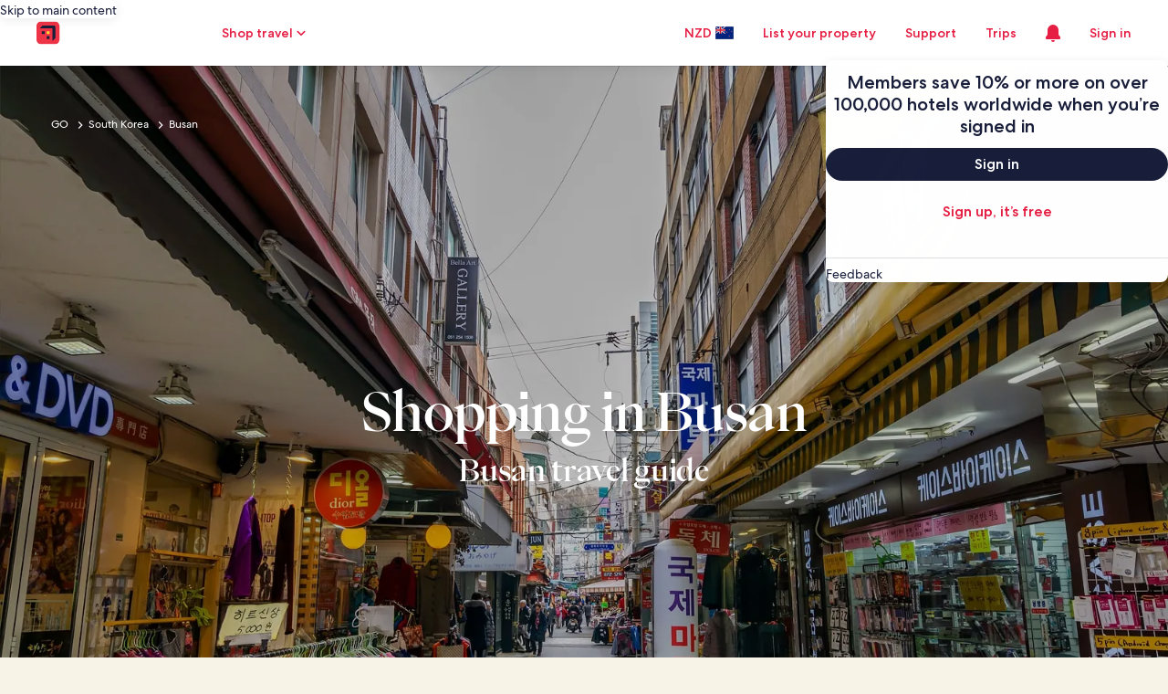

--- FILE ---
content_type: application/javascript
request_url: https://c.travel-assets.com/meso-cp-microsites-5/common-modules~meso-styles-v3.tsx.ceb2b78eb2d8f45a370f.js
body_size: 1114
content:
/*@license For license information please refer to common-modules~meso-styles-v3.tsx.licenses.txt*/
(self.__LOADABLE_LOADED_CHUNKS__=self.__LOADABLE_LOADED_CHUNKS__||[]).push([[1628],{64380:function(n,t,e){e.d(t,{AH:function(){return l},EW:function(){return p},oE:function(){return r}});var i=e(92568),o=e(77083),a=e(27198),r=function(n){var t=arguments.length>1&&void 0!==arguments[1]?arguments[1]:void 0;if((0,o.Su)(t)){var e="light"===(null==t?void 0:t.themeColorMode)?null==t?void 0:t.light:null==t?void 0:t.dark,i="".concat(null==t?void 0:t.themeType,"-").concat(null==t?void 0:t.brand,"-").concat(null==t?void 0:t.themeColorMode),r=(0,a.Fg)(e.typography);return'[data-cpds-theme="'.concat(i,'"] {\n        ').concat(r,'\n      }\n      \n      [data-cpds-theme="').concat(i,'"] .v3-booking-widget .v3-global-search-wizard-wrapper h3, .v3-flight-stop-over-component .v3-global-search-wizard-wrapper h3 {\n          font-size: unset;\n          line-height: unset;\n          font-family: unset;\n          font-weight: unset;\n          letter-spacing: unset;\n      }\n      \n      [data-cpds-theme="').concat(i,'"] .v3-booking-widget .v3-global-search-wizard-wrapper p, .v3-flight-stop-over-component .v3-global-search-wizard-wrapper p {\n          font-size: unset;\n          line-height: unset;\n          font-family: unset;\n          font-weight: unset;\n          letter-spacing: unset;\n      }      \n    ')}return""},p=function(){return"\n  /* Global Hero */\n\n          .v2-global-hero-section .hero-text-component.text-centered h1.hero-title{\n              line-height: 102px !important;\n              letter-spacing: -0.92px !important;\n              font-weight: 600 !important;\n\n              @media (max-width: 575px) {\n                line-height: 54px !important;\n                letter-spacing: -0.52px !important;\n                \n              }\n          }\n\n          .v2-global-hero-section .hero-text-component.text-centered p.hero-sub-title{\n              font-size: 28px !important;\n              font-weight: 600 !important;\n              line-height: 36px !important;\n\n              @media (max-width: 575px) {\n                font-size: 22px !important;\n                line-height: 30px !important;\n                \n              }\n          }\n\n          .v2-global-hero-section .hero-text-component.text-centered .hero-sub-title{\n            max-width:75% !important;\n\n            @media (max-width: 575px) {\n              max-width:100% !important;\n              \n            }\n          }\n\n/* Content Module */  \n\n          .v2-content .v2-content-module h2.cms-typo {\n              font-weight: 600 !important;\n          }\n\n          .v2-content-module-section .v2-content .v2-content-module p.cms-typo {\n\n              @media only screen and (max-width: 575px) {\n               font-size: 24px; \n               line-height: 38px; \n              }\n          }\n\n\n/* Content Tile */       \n          .v2-content-tile__slider .slick-slider .slick-slide .description-title {\n              @media (max-width: 575px) {\n                font-size: 24px !important;\n                line-height: 28px !important;\n                font-weight: 600 !important;\n              }\n          }         \n\n /* Product Integration */\n          .v2-product-integration .v2-product-integration-panel-info h2.cms-typo {\n             font-weight: 600 !important;\n          }\n\n          .v2-product-integration .v2-product-integration-panel-info p.cms-typo {\n              font-size: 18px !important;\n              font-weight: 400 !important;\n              line-height: 27px !important;\n            \n          }\n\n          .v2-product-integration .v2-product-integration-panel-info {\n            @media (max-width: 575px) { \n              padding-left: 0px !important; \n              padding-right: 0px !important;\n            }\n        }\n\n/* Quote module */\n          .quote-overlay-module.quote-module-centered h2.cms-typo {\n              line-height: 78px !important;\n              letter-spacing: -1.92px !important;\n              font-weight: 600 !important;\n\n              @media only screen and (max-width: 575px) {\n              \n                 line-height: 48px !important;\n                 letter-spacing: 0px !important;\n                 width: 60% !important;\n              }\n          }\n\n/* Featured Hotel Deals */\n          .v2-featured-hotel-deals--inner-container .title-container.without-signup-space {\n              display: flex;\n              max-width: 100%;\n              justify-content: center;\n              flex-direction: column;\n          }\n\n          \n          .v2-featured-hotel-deals--inner-container .main-title {\n              font-size: 42px !important;\n              font-weight: 600 !important;\n              line-height: 44px !important;\n          }\n\n          .v2-featured-hotel-deals--inner-container .summery {\n              max-width: 872px;\n              align-self: center;\n              width: 62%;\n\n              @media (max-width: 575px) { \n                width: 100%;\n              }\n          } \n\n         \n          .v2-product-integration .v2-product-integration-panel-info p.cms-typo {\n              @media only screen and (max-width: 769px) {\n                margin: 0 !important;\n              }\n          }\n\n\n/* Search Wizard */\n          .v2-container.v2-booking-widget .vrbo-booking-section{\n\n              padding-top: 0px !important;\n\n              .vrbo-heading-wrapper{\n                  padding-top: 0px !important;\n              }\n          }\n\n\n        "},l=(0,i.DU)(["",""],function(n){return n.data})}}]);
//# sourceMappingURL=https://bernie-assets.s3.us-west-2.amazonaws.com/meso-cp-microsites-5/common-modules~meso-styles-v3.tsx.ceb2b78eb2d8f45a370f.js.map